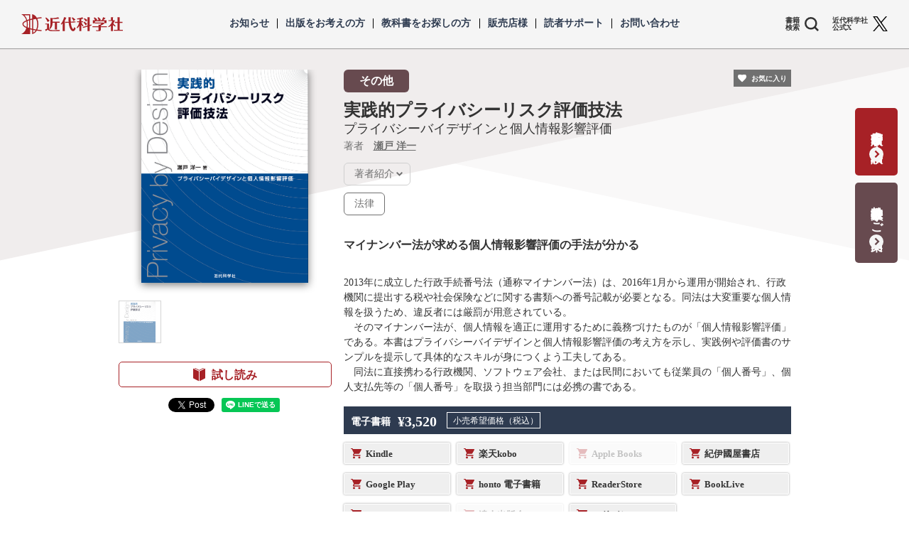

--- FILE ---
content_type: text/html; charset=UTF-8
request_url: https://www.kindaikagaku.co.jp/book_list/detail/9784764904583/
body_size: 33012
content:
<!doctype html>
<html>
<head prefix="og: http://ogp.me/ns# fb: http://ogp.me/ns/fb# website: http://ogp.me/ns/website#">
<meta charset="UTF-8">
<meta name="viewport" content="width=device-width,user-scalable=no,shrink-to-fit=yes">
<script type="text/javascript" src="../../../js/viewport.min.js?19"></script>
<title>実践的プライバシーリスク評価技法 | 近代科学社</title>
<meta name="description" content="近代科学社で発行している書籍「実践的プライバシーリスク評価技法」の詳細ページです"/>
<meta name="keywords" content=""/>
<link rel="canonical" href="" />
<link rel="apple-touch-icon" href="../../../imgs/common/apple-touch-icon.png" />
<link rel="apple-touch-icon-precomposed" href="../../../imgs/common/apple-touch-icon.png" />
<link rel="icon" type="image/png" href="../../../imgs/common/favicon.png" />
<link rel="icon" type="image/svg+xml" href="../../../imgs/common/favicon.svg" />
<meta property="og:site_name" content="近代科学社" />
<meta property="og:type" content="article" />
<meta property="og:title" content="実践的プライバシーリスク評価技法 | 近代科学社" />
<meta property="og:description" content="近代科学社で発行している書籍「実践的プライバシーリスク評価技法」の詳細ページです" />
<meta property="og:url" content="" />
<meta property="og:image" content="https://www.kindaikagaku.co.jp/image.php?piid=103" />
<meta property="og:image:secure_url" content="" />
<meta name="twitter:card" content="summary" />
<meta name="twitter:domain" content="" />
<meta name="twitter:title" content="実践的プライバシーリスク評価技法 | 近代科学社" />
<meta name="twitter:description" content="近代科学社で発行している書籍「実践的プライバシーリスク評価技法」の詳細ページです" />
<meta name="twitter:image" content="https://www.kindaikagaku.co.jp/image.php?piid=103" />
<meta name="google-site-verification" content="DN46x5hMR4PzqVJk7RwKr_hELnS85fqUNruiw6Oxa4k" />

<!-- Global site tag (gtag.js) - Google Analytics -->
<script async src="https://www.googletagmanager.com/gtag/js?id=UA-177565833-1"></script>
<script>
  window.dataLayer = window.dataLayer || [];
  function gtag(){dataLayer.push(arguments);}
  gtag('js', new Date());

  gtag('config', 'UA-177565833-1');
  gtag('config', 'AW-11563548766');
</script>

<!-- Google tag (gtag.js) GA4 -->
<script async src="https://www.googletagmanager.com/gtag/js?id=G-ZKQBZ3KPWZ"></script>
<script>
  window.dataLayer = window.dataLayer || [];
  function gtag(){dataLayer.push(arguments);}
  gtag('js', new Date());

  gtag('config', 'G-ZKQBZ3KPWZ');
</script>

<link href="../../../css/init.css?19" rel="stylesheet" type="text/css" />
<link href="../../../css/style.css?19" rel="stylesheet" type="text/css" />
<link href="../../../css/style_ow.css?19" rel="stylesheet" type="text/css" />
<link href="../../../css/al.css?19" rel="stylesheet" type="text/css" />
<script type="text/javascript" src="//cdnjs.cloudflare.com/ajax/libs/gsap/1.19.0/TweenMax.min.js"></script> 
<script type="text/javascript" src="//cdnjs.cloudflare.com/ajax/libs/gsap/1.19.0/plugins/ScrollToPlugin.min.js"></script> 
<script type="text/javascript" src="//ajax.googleapis.com/ajax/libs/jquery/1.11.1/jquery.min.js"></script> 
<!--
<script type="text/javascript" src="../../../js/jquery.tile.min.js"></script> 
<script type="text/javascript" src="../../../js/jquery.waypoints.min.js"></script> 
<script type="text/javascript" src="../../../js/lazysizes.min.js"></script> 
--> 
<script type="text/javascript" src="../../../js/swiper.min.js"></script> 
<script type="text/javascript" src="../../../js/script.js?19"></script>

<script type="text/javascript" src="../../../js/mathjax.js"></script>
</head>
<body id="second">
<header>
	<h1><a href="../../../">近代科学社</a></h1>
	<div id="top">
		<div>
			<form name="sform" action="../../../book_list/search.php" method="get">
				<h5>書籍検索</h5>
				<span> <input type="text" name="keyword" placeholder="タイトル・キーワードなど">
				<button onclick="document.sform.submit()">検索</button>
				</span>
			</form>
			<div class="genre">
				<h5>ジャンル選択</h5>
				<ul>
					<li>
						<a href="#">数　学</a>
					</li>
					<li>
						<a href="#">情　報</a>
					</li>
					<li>
						<a href="#">工　学</a>
					</li>
					<li>
						<a href="#">その他</a>
					</li>
					
				</ul>
			</div>
			<div class="index-link">
				<ul>
					<li>
						<a href="../../../book_list/?tags=近代科学社Digital">近代科学社Digital書籍</a>
					</li>
					<li>
						<a href="../../../book_list">全書籍</a>
					</li>
				</ul>
			</div>
		</div>
		<div class="tag">
			<div>
				<div>
					<div>
						<div>
							<h4>数学 のタグ一覧</h4>
							<ul>
								<li>
									<a href="../../../book_list/search.php?genre=1&tags=%E8%BF%91%E4%BB%A3%E7%A7%91%E5%AD%A6%E7%A4%BEDigital">近代科学社Digital</a>
								</li>
								<li>
									<a href="../../../book_list/search.php?genre=1&tags=%E6%95%99%E7%A7%91%E6%9B%B8">教科書</a>
								</li>
								<li>
									<a href="../../../book_list/search.php?genre=1&tags=%E7%B7%9A%E5%BD%A2%E4%BB%A3%E6%95%B0">線形代数</a>
								</li>
								<li>
									<a href="../../../book_list/search.php?genre=1&tags=%E5%BE%AE%E5%88%86%E7%A9%8D%E5%88%86">微分積分</a>
								</li>
								<li>
									<a href="../../../book_list/search.php?genre=1&tags=%E7%B5%B1%E8%A8%88%E3%83%BB%E7%A2%BA%E7%8E%87">統計・確率</a>
								</li>
								<li>
									<a href="../../../book_list/search.php?genre=1&tags=%E9%9B%A2%E6%95%A3%E6%95%B0%E5%AD%A6">離散数学</a>
								</li>
								<li>
									<a href="../../../book_list/search.php?genre=1&tags=%E4%BB%A3%E6%95%B0%E5%AD%A6">代数学</a>
								</li>
								<li>
									<a href="../../../book_list/search.php?genre=1&tags=%E9%9B%86%E5%90%88%E3%81%A8%E4%BD%8D%E7%9B%B8">集合と位相</a>
								</li>
								<li>
									<a href="../../../book_list/search.php?genre=1&tags=%E5%B9%BE%E4%BD%95%E5%AD%A6">幾何学</a>
								</li>
								<li>
									<a href="../../../book_list/search.php?genre=1&tags=%E8%A7%A3%E6%9E%90%E5%AD%A6">解析学</a>
								</li>
								<li>
									<a href="../../../book_list/search.php?genre=1&tags=%E5%BF%9C%E7%94%A8%E6%95%B0%E5%AD%A6">応用数学</a>
								</li>
								<li>
									<a href="../../../book_list/search.php?genre=1&tags=%E7%BE%A4%E8%AB%96%E3%83%BB%E7%92%B0%E8%AB%96">群論・環論</a>
								</li>
								<li>
									<a href="../../../book_list/search.php?genre=1&tags=%E3%82%AA%E3%83%9A%E3%83%AC%E3%83%BC%E3%82%B7%E3%83%A7%E3%83%B3%E3%82%BA%E3%83%BB%E3%83%AA%E3%82%B5%E3%83%BC%E3%83%81">オペレーションズ・リサーチ</a>
								</li>
								<li>
									<a href="../../../book_list/search.php?genre=1&tags=%E8%BE%9E%E5%85%B8%E3%83%BB%E5%85%AC%E5%BC%8F%E9%9B%86">辞典・公式集</a>
								</li>
								<li>
									<a href="../../../book_list/search.php?genre=1&tags=%E6%95%99%E9%A4%8A">教養</a>
								</li>
								<li>
									<a href="../../../book_list/search.php?genre=1&tags=%E8%AC%9B%E7%BE%A9%E8%B3%87%E6%96%99%E3%81%82%E3%82%8A">講義資料あり</a>
								</li>
								<li>
									<a href="../../../book_list/search.php?genre=1&tags=%E4%B8%AD%E5%AD%A6%E3%83%BB%E9%AB%98%E6%A0%A1%E6%95%B0%E5%AD%A6">中学・高校数学</a>
								</li>
							</ul>
						</div>
						<nav><a href="../../../book_list/search.php?genre=1"><span>数学の全書籍を見る</span></a></nav>
					</div>
				</div>
				<div>
					<div>
						<div>
							<h4>情報 のタグ一覧</h4>
							<ul>
								<li>
									<a href="../../../book_list/search.php?genre=2&tags=%E8%BF%91%E4%BB%A3%E7%A7%91%E5%AD%A6%E7%A4%BEDigital">近代科学社Digital</a>
								</li>
								<li>
									<a href="../../../book_list/search.php?genre=2&tags=%E6%95%99%E7%A7%91%E6%9B%B8">教科書</a>
								</li>
								<li>
									<a href="../../../book_list/search.php?genre=2&tags=%E4%BA%BA%E5%B7%A5%E7%9F%A5%E8%83%BD">人工知能</a>
								</li>
								<li>
									<a href="../../../book_list/search.php?genre=2&tags=%E3%83%AA%E3%83%86%E3%83%A9%E3%82%B7%E3%83%BC">リテラシー</a>
								</li>
								<li>
									<a href="../../../book_list/search.php?genre=2&tags=%E6%A9%9F%E6%A2%B0%E5%AD%A6%E7%BF%92%E3%83%BB%E6%B7%B1%E5%B1%A4%E5%AD%A6%E7%BF%92">機械学習・深層学習</a>
								</li>
								<li>
									<a href="../../../book_list/search.php?genre=2&tags=%E3%83%87%E3%83%BC%E3%82%BF%E3%82%B5%E3%82%A4%E3%82%A8%E3%83%B3%E3%82%B9">データサイエンス</a>
								</li>
								<li>
									<a href="../../../book_list/search.php?genre=2&tags=Python">Python</a>
								</li>
								<li>
									<a href="../../../book_list/search.php?genre=2&tags=C%E8%A8%80%E8%AA%9E">C言語</a>
								</li>
								<li>
									<a href="../../../book_list/search.php?genre=2&tags=%E3%83%97%E3%83%AD%E3%82%B0%E3%83%A9%E3%83%9F%E3%83%B3%E3%82%B0">プログラミング</a>
								</li>
								<li>
									<a href="../../../book_list/search.php?genre=2&tags=%E6%83%85%E5%A0%B1%E7%A7%91%E5%AD%A6">情報科学</a>
								</li>
								<li>
									<a href="../../../book_list/search.php?genre=2&tags=%E6%83%85%E5%A0%B1%E5%87%A6%E7%90%86">情報処理</a>
								</li>
								<li>
									<a href="../../../book_list/search.php?genre=2&tags=%E6%83%85%E5%A0%B1%E9%80%9A%E4%BF%A1">情報通信</a>
								</li>
								<li>
									<a href="../../../book_list/search.php?genre=2&tags=%E6%83%85%E5%A0%B1%E7%90%86%E8%AB%96">情報理論</a>
								</li>
								<li>
									<a href="../../../book_list/search.php?genre=2&tags=%E3%82%A2%E3%83%AB%E3%82%B4%E3%83%AA%E3%82%BA%E3%83%A0">アルゴリズム</a>
								</li>
								<li>
									<a href="../../../book_list/search.php?genre=2&tags=%E3%83%8D%E3%83%83%E3%83%88%E3%83%AF%E3%83%BC%E3%82%AF%E7%A7%91%E5%AD%A6">ネットワーク科学</a>
								</li>
								<li>
									<a href="../../../book_list/search.php?genre=2&tags=%E8%87%AA%E7%84%B6%E8%A8%80%E8%AA%9E%E5%87%A6%E7%90%86">自然言語処理</a>
								</li>
								<li>
									<a href="../../../book_list/search.php?genre=2&tags=%E3%82%BD%E3%83%95%E3%83%88%E3%82%A6%E3%82%A7%E3%82%A2%E5%B7%A5%E5%AD%A6">ソフトウェア工学</a>
								</li>
								<li>
									<a href="../../../book_list/search.php?genre=2&tags=%E3%82%AA%E3%83%96%E3%82%B8%E3%82%A7%E3%82%AF%E3%83%88%E6%8C%87%E5%90%91">オブジェクト指向</a>
								</li>
								<li>
									<a href="../../../book_list/search.php?genre=2&tags=%E6%9A%97%E5%8F%B7%E3%83%BB%E3%82%BB%E3%82%AD%E3%83%A5%E3%83%AA%E3%83%86%E3%82%A3">暗号・セキュリティ</a>
								</li>
								<li>
									<a href="../../../book_list/search.php?genre=2&tags=%E8%A6%81%E6%B1%82%E4%BB%95%E6%A7%98">要求仕様</a>
								</li>
							</ul>
						</div>
						<nav><a href="../../../book_list/search.php?genre=2"><span>情報の全書籍を見る</span></a></nav>
					</div>
				</div>
				<div>
					<div>
						<div>
							<h4>工学 のタグ一覧</h4>
							<ul>
								<li>
									<a href="../../../book_list/search.php?genre=3&tags=%E8%BF%91%E4%BB%A3%E7%A7%91%E5%AD%A6%E7%A4%BEDigital">近代科学社Digital</a>
								</li>
								<li>
									<a href="../../../book_list/search.php?genre=3&tags=%E6%95%99%E7%A7%91%E6%9B%B8">教科書</a>
								</li>
								<li>
									<a href="../../../book_list/search.php?genre=3&tags=%E3%83%97%E3%83%AD%E3%82%B0%E3%83%A9%E3%83%9F%E3%83%B3%E3%82%B0">プログラミング</a>
								</li>
								<li>
									<a href="../../../book_list/search.php?genre=3&tags=%E3%83%9E%E3%83%86%E3%83%AA%E3%82%A2%E3%83%AB%E3%82%BA%E3%82%A4%E3%83%B3%E3%83%95%E3%82%A9%E3%83%9E%E3%83%86%E3%82%A3%E3%82%AF%E3%82%B9">マテリアルズインフォマティクス</a>
								</li>
								<li>
									<a href="../../../book_list/search.php?genre=3&tags=%E8%A8%88%E7%AE%97%E7%A7%91%E5%AD%A6">計算科学</a>
								</li>
								<li>
									<a href="../../../book_list/search.php?genre=3&tags=%E6%A9%9F%E6%A2%B0%E5%B7%A5%E5%AD%A6">機械工学</a>
								</li>
								<li>
									<a href="../../../book_list/search.php?genre=3&tags=%E4%BA%BA%E9%96%93%E4%B8%AD%E5%BF%83%E8%A8%AD%E8%A8%88">人間中心設計</a>
								</li>
								<li>
									<a href="../../../book_list/search.php?genre=3&tags=%E3%83%AD%E3%83%9C%E3%83%83%E3%83%88">ロボット</a>
								</li>
								<li>
									<a href="../../../book_list/search.php?genre=3&tags=%E5%B7%A5%E5%AD%A6%E3%83%87%E3%82%B6%E3%82%A4%E3%83%B3">工学デザイン</a>
								</li>
								<li>
									<a href="../../../book_list/search.php?genre=3&tags=%E7%89%A9%E7%90%86%E5%AD%A6">物理学</a>
								</li>
								<li>
									<a href="../../../book_list/search.php?genre=3&tags=%E9%9B%BB%E5%AD%90%E5%B7%A5%E5%AD%A6">電子工学</a>
								</li>
								<li>
									<a href="../../../book_list/search.php?genre=3&tags=%E5%8C%96%E5%AD%A6">化学</a>
								</li>
								<li>
									<a href="../../../book_list/search.php?genre=3&tags=%E3%82%B7%E3%83%9F%E3%83%A5%E3%83%AC%E3%83%BC%E3%82%B7%E3%83%A7%E3%83%B3">シミュレーション</a>
								</li>
								<li>
									<a href="../../../book_list/search.php?genre=3&tags=%E6%B5%81%E9%80%9A%E3%83%BB%E7%89%A9%E6%B5%81">流通・物流</a>
								</li>
								<li>
									<a href="../../../book_list/search.php?genre=3&tags=%E9%83%BD%E5%B8%82%E8%A8%88%E7%94%BB%E3%83%BB%E5%BB%BA%E7%AF%89%E3%83%BB%E5%9C%9F%E6%9C%A8">都市計画・建築・土木</a>
								</li>
								<li>
									<a href="../../../book_list/search.php?genre=3&tags=%E6%95%99%E9%A4%8A">教養</a>
								</li>
								<li>
									<a href="../../../book_list/search.php?genre=3&tags=%E8%AC%9B%E7%BE%A9%E8%B3%87%E6%96%99%E3%81%82%E3%82%8A">講義資料あり</a>
								</li>
							</ul>
						</div>
						<nav><a href="../../../book_list/search.php?genre=3"><span>工学の全書籍を見る</span></a></nav>
					</div>
				</div>
				<div>
					<div>
						<div>
							<h4>その他 のタグ一覧</h4>
							<ul>
								<li>
									<a href="../../../book_list/search.php?genre=4&tags=%E8%BF%91%E4%BB%A3%E7%A7%91%E5%AD%A6%E7%A4%BEDigital">近代科学社Digital</a>
								</li>
								<li>
									<a href="../../../book_list/search.php?genre=4&tags=%E6%95%99%E7%A7%91%E6%9B%B8">教科書</a>
								</li>
								<li>
									<a href="../../../book_list/search.php?genre=4&tags=%E9%A3%9F%E5%93%81">食品</a>
								</li>
								<li>
									<a href="../../../book_list/search.php?genre=4&tags=%E7%94%9F%E7%89%A9">生物</a>
								</li>
								<li>
									<a href="../../../book_list/search.php?genre=4&tags=%E6%95%99%E9%A4%8A">教養</a>
								</li>
								<li>
									<a href="../../../book_list/search.php?genre=4&tags=%E3%83%93%E3%82%B8%E3%83%8D%E3%82%B9">ビジネス</a>
								</li>
								<li>
									<a href="../../../book_list/search.php?genre=4&tags=%E6%B3%95%E5%BE%8B">法律</a>
								</li>
								<li>
									<a href="../../../book_list/search.php?genre=4&tags=%E9%87%91%E8%9E%8D">金融</a>
								</li>
								<li>
									<a href="../../../book_list/search.php?genre=4&tags=%E9%9F%B3%E6%A5%BD">音楽</a>
								</li>
								<li>
									<a href="../../../book_list/search.php?genre=4&tags=%E8%A8%80%E8%AA%9E">言語</a>
								</li>
								<li>
									<a href="../../../book_list/search.php?genre=4&tags=%E7%9F%A5%E8%B2%A1">知財</a>
								</li>
								<li>
									<a href="../../../book_list/search.php?genre=4&tags=%E6%AD%B4%E5%8F%B2%E3%83%BB%E7%A7%91%E5%AD%A6%E5%8F%B2">歴史・科学史</a>
								</li>
								<li>
									<a href="../../../book_list/search.php?genre=4&tags=%E6%95%99%E8%82%B2%E6%A9%9F%E9%96%A2%E5%90%91%E3%81%91">教育機関向け</a>
								</li>
								<li>
									<a href="../../../book_list/search.php?genre=4&tags=%E5%85%AC%E7%AB%8B%E3%81%AF%E3%81%93%E3%81%A0%E3%81%A6%E6%9C%AA%E6%9D%A5%E5%A4%A7%E5%AD%A6%E5%87%BA%E7%89%88%E4%BC%9A">公立はこだて未来大学出版会</a>
								</li>
								<li>
									<a href="../../../book_list/search.php?genre=4&tags=%E4%B8%AD%E5%AD%A6%E3%83%BB%E9%AB%98%E6%A0%A1%E3%83%BB%E5%A4%A7%E5%AD%A6%E7%94%9F%E5%90%91%E3%81%91">中学・高校・大学生向け</a>
								</li>
								<li>
									<a href="../../../book_list/search.php?genre=4&tags=%E8%AC%9B%E7%BE%A9%E8%B3%87%E6%96%99%E3%81%82%E3%82%8A">講義資料あり</a>
								</li>
							</ul>
						</div>
						<nav><a href="../../../book_list/search.php?genre=4"><span>その他の全書籍を見る</span></a></nav>
					</div>
				</div>
			</div>
		</div>
	</div>
	<button class="search"><span>書籍<br>検索</span></button>
	<button class="burger"><span></span><span></span><span></span></button>
</header>
<aside>
	<nav>
		<ul>
			<li>
				<a href="../../../feature/">お知らせ</a>
			</li>
			<li>
				<a href="../../../kdd/">出版をお考えの方</a>
			</li>
			<li>
				<a href="../../../textbook/">教科書をお探しの方</a>
			</li>
			<li>
				<a href="../../../business/">販売店様</a>
			</li>
			<li>
				<a href="../../../support/">読者サポート</a>
			</li>
			<li>
				<a href="../../../contact/">お問い合わせ</a>
			</li>
		</ul>
	</nav>
	<nav>
		<ul>
			<li>
				<a href="../../../information/">近代科学社からのご案内</a>
			</li>
			<li>
				<a href="../../../company/company_profile/">会社概要・アクセス情報</a>
			</li>
		</ul>
	</nav>
	<p><a href=" https://x.com/kindaikagakusha" target="_blank">近代科学社 <br class="pc">公式X</a></p>
</aside>


<main id="book_list" class="detail">
	<section class="detail">
		<div class="layout-left">
			<div  class="swiper-container">
				<ul class="swiper-wrapper">
														<li class="swiper-slide modalOpen" data-modal="1">
						<img src="../../../image.php?piid=103" srcset="../../../image.php?piid=103 1x, ../../../image.php?piid=103 2x" alt=""/>
					</li>
													</ul>
			</div>
			<div class="swiper-pagination">
			</div>

						<button onclick="window.open('https://kindaikagaku.tameshiyo.me/9784764904583','_blank')"><span>試し読み</span></button>
			
			
			<ul class="sns">
				<li>
					<a href="https://twitter.com/share?ref_src=twsrc%5Etfw" class="twitter-share-button" data-show-count="false">Tweet</a><script async src="https://platform.twitter.com/widgets.js" charset="utf-8"></script>
				</li>
				<li>
					<div class="line-it-button" data-lang="ja" data-type="share-a" data-env="REAL" data-url="https://developers.line.biz/ja/docs/line-social-plugins/install-guide/using-line-share-buttons/" data-color="default" data-size="small" data-count="false" data-ver="3" style="display: none;">
					</div>
					<script src="https://www.line-website.com/social-plugins/js/thirdparty/loader.min.js" async="async" defer="defer"></script>
				</li>
			</ul>
			<!-- モーダル -->
			<div class="modal" id="modal">
				<div class="modal__overlay modalClose"></div>
				<div class="modal__content">
					<div class="modal_inner">
					<div class="modal__close-btn modalClose" aria-label="閉じる"><span class="lineClose"></span></div>
						<div class="swiper modalInSlider">
							<ul class="swiper-wrapper">
																<li class="swiper-slide no-pointer">
									<img src="../../../image.php?piid=103" srcset="../../../image.php?piid=103 1x, ../../../image.php?piid=103 2x" alt=""/>
								</li>
															</ul>
						</div>
					</div>
									</div>
			</div>
		</div>
		<div class="layout-right">
			<p class="genre">その他</p>
						<h1 class="title"><span class="title-main">実践的プライバシーリスク評価技法</span><span class="title-sub">プライバシーバイデザインと個人情報影響評価</span></h1>
			<p class="author">
								著者　<a href="../../../book_list/search.php?author=696" class="author">瀬戸 洋一</a>
				<br />
							</p>
						<p class="author-info"><a href="#authorinfo-section"><span>著者紹介</span></a></p>
						<ul class="tag">
								<li>
					<a href="../../../book_list/?tags=%E6%B3%95%E5%BE%8B">法律</a>
				</li>
							</ul>
						<p class="book-lead">
				<strong>マイナンバー法が求める個人情報影響評価の手法が分かる</strong>
			</p>
						<section class="book-desc">
				<h4></h4>
				<p>2013年に成立した行政手続番号法（通称マイナンバー法）は、2016年1月から運用が開始され、行政機関に提出する税や社会保険などに関する書類への番号記載が必要となる。同法は大変重要な個人情報を扱うため、違反者には厳罰が用意されている。<br />　そのマイナンバー法が、個人情報を適正に運用するために義務づけたものが「個人情報影響評価」である。本書はプライバシーバイデザインと個人情報影響評価の考え方を示し、実践例や評価書のサンプルを提示して具体的なスキルが身につくよう工夫してある。<br />　同法に直接携わる行政機関、ソフトウェア会社、または民間においても従業員の「個人番号」、個人支払先等の「個人番号」を取扱う担当部門には必携の書である。</p>
			</section>

						<section class="book-cart">
				<h3><span>電子書籍</span><span>&yen;3,520</span> <span>小売希望価格（税込）</span></h3>
				<ul>
										<li>
						<a href="https://www.amazon.co.jp/gp/product/B06XMXZL1X/ref=as_li_tf_tl?ie=UTF8&amp;camp=247&amp;creative=1211&amp;creativeASIN=B06XMXZL1X&amp;linkCode=as2&amp;tag=kindaikagaku-pod-22" target="_blank">Kindle</a>
					</li>
															<li>
						<a href="https://books.rakuten.co.jp/search?sitem=%E5%AE%9F%E8%B7%B5%E7%9A%84%E3%83%97%E3%83%A9%E3%82%A4%E3%83%90%E3%82%B7%E3%83%BC%E3%83%AA%E3%82%B9%E3%82%AF%E8%A9%95%E4%BE%A1%E6%8A%80%E6%B3%95&amp;g=101&amp;l-id=ebook-pc-search-box" target="_blank">楽天kobo</a>
					</li>
															<li class="disabled">
						<a href="#">Apple Books</a>
					</li>
															<li>
						<a href="https://www.kinokuniya.co.jp/disp/CSfDispListPage_001.jsp?qsd=true&amp;ptk=03&amp;isbn=9784764904583&amp;q=&amp;title=&amp;author-key=&amp;publisher-key=&amp;pubdateStart=&amp;pubdateEnd=&amp;genre=&amp;ndc-dec-key=&amp;sales-kbn=&amp;rpp=20&amp;SEARCH.x=67&amp;SEARCH.y=27" target="_blank">紀伊國屋書店</a>
					</li>
															<li>
						<a href="https://play.google.com/store/search?q=9784764904583&amp;c=books" target="_blank">Google Play</a>
					</li>
															<li>
						<a href="https://honto.jp/ebook/search_022_109784764904583.html?detailFlg=1&amp;dvc=all&amp;seldt=2025%2Fall%2Fall%2Fbefore&amp;srchf=1&amp;store=2" target="_blank">honto 電子書籍</a>
					</li>
															<li>
						<a href="https://ebookstore.sony.jp/search/?q=%E5%AE%9F%E8%B7%B5%E7%9A%84%E3%83%97%E3%83%A9%E3%82%A4%E3%83%90%E3%82%B7%E3%83%BC%E3%83%AA%E3%82%B9%E3%82%AF%E8%A9%95%E4%BE%A1%E6%8A%80%E6%B3%95&amp;cs=search" target="_blank">ReaderStore</a>
					</li>
															<li>
						<a href="https://booklive.jp/search/keyword?keyword=%E5%AE%9F%E8%B7%B5%E7%9A%84%E3%83%97%E3%83%A9%E3%82%A4%E3%83%90%E3%82%B7%E3%83%BC%E3%83%AA%E3%82%B9%E3%82%AF%E8%A9%95%E4%BE%A1%E6%8A%80%E6%B3%95&amp;use_search_box=1" target="_blank">BookLive</a>
					</li>
															<li>
						<a href="https://bookwalker.jp/search/?qcat=&amp;word=9784764904583" target="_blank">BOOK WALKER</a>
					</li>
															<li class="disabled">
						<a href="#">達人出版会</a>
					</li>
															<li>
						<a href="https://www.yodobashi.com/category/151007/?word=%E5%AE%9F%E8%B7%B5%E7%9A%84%E3%83%97%E3%83%A9%E3%82%A4%E3%83%90%E3%82%B7%E3%83%BC%E3%83%AA%E3%82%B9%E3%82%AF%E8%A9%95%E4%BE%A1%E6%8A%80%E6%B3%95" target="_blank">ヨドバシ</a>
					</li>
									</ul>
			</section>
			
			
						<section class="book-cart">
				<h3><span>紙の書籍</span><span>&yen;3,520</span><span>定価（税込）</span></h3>
				<ul>
										<li>
						<a href="https://www.amazon.co.jp/gp/product/4764904586/ref=as_li_tf_tl?ie=UTF8&amp;camp=247&amp;creative=1211&amp;creativeASIN=4764904586&amp;linkCode=as2&amp;tag=kindaikagaku-pod-22" target="_blank">アマゾン</a>
					</li>
															<li>
						<a href="https://ck.jp.ap.valuecommerce.com/servlet/referral?sid=3122262&amp;pid=882581295&amp;vc_url=https%3A%2F%2Fwww.kinokuniya.co.jp%2Ff%2Fdsg-01-9784764904583" target="_blank">紀伊國屋書店</a>
					</li>
															<li>
						<a href="https://books.rakuten.co.jp/search?sitem=9784764904583&amp;g=001&amp;l-id=pc-search-box&amp;x=34&amp;y=13" target="_blank">楽天books</a>
					</li>
															<li>
						<a href="https://www.e-hon.ne.jp/bec/SA/Forward?target=1&amp;spKeyword=9784764904583&amp;speedsearch.x=7&amp;speedsearch.y=17&amp;button=btnSpeed&amp;mode=kodawari_header&amp;ctlB9Flg=0" target="_blank">e-hon</a>
					</li>
															<li>
						<a href="https://www.honyaclub.com/shop/goods/search.aspx?keyw=&amp;title=&amp;aut_n=&amp;pub_n=&amp;cat_t=00&amp;ser_n=&amp;bo_ver=&amp;isbn=9784764904583&amp;pri_mi=&amp;pri_ma=&amp;yy_mi=&amp;mm_mi=&amp;yy_ma=&amp;mm_ma=&amp;sb.x=36&amp;sb.y=7&amp;cat_p=00&amp;search_detail.x=x" target="_blank">honyaclub</a>
					</li>
															<li>
						<a href="https://7net.omni7.jp/search/?keyword=9784764904583&amp;searchKeywordFlg=1&amp;intpr=7ns_frmng_basic_headnav_schbox&amp;siteCateCode=002000&amp;userKeywordFlg=1" target="_blank">7net オムニセブン</a>
					</li>
															<li>
						<a href="https://www.yodobashi.com/category/151007/?word=9784764904583" target="_blank">ヨドバシ</a>
					</li>
									</ul>
			</section>
			
			<button class="favorite">お気に入り</button>
		</div>
	</section>
	<section class="spec">
		<h2>基本情報</h2>
		<table>
			<tr>
							<th>発売日</th>
							<td>2014年4月24日</td>
			</tr>
									<tr>
				<th>本体価格</th>
				<td>3,200円</td>
			</tr>
									<tr>
				<th>ページ数</th>
				<td>200 ページ　※印刷物</td>
			</tr>
						<tr>
				<th>サイズ</th>
				<td>B5 変形</td>
			</tr>
			<tr>
							<th>ISBN</th>
							<td>9784764904583</td>
			</tr>
						<tr>
				<th>ジャンル</th>
				<td>その他</td>
			</tr>
						<tr>
				<th>タグ</th>
				<td>法律</td>
			</tr>
						<tr>
				<th>電子書籍形式</th>
								<td>固定型</td>
							</tr>
		</table>
	</section>
		<section class="contents">
		<h2>主要目次</h2>
		<div>
			<div class="inner">
				はじめに<br /><br />第1章 情報化社会とプライバシー問題<br />1.1 情報化の進展<br />1.2 個人情報とプライバシー<br />1.3 個人情報漏洩の問題<br />演習問題<br /><br />第2章 プライバシーバイデザイン<br />2.1 プライバシーバイデザイン提言の背景<br />2.2 プライバシー対策のフレームワーク<br />2.3 基本原則<br />2.4 実施プロセス<br />2.5 PbDの応用事例<br />演習問題<br /><br />第3章 プライバシーリスクとプライバシー影響評価<br />3.1 プライバシーと個人情報<br />3.2 プライバシー影響評価の歴史<br />3.3 フレームワーク<br />3.4 各国におけるプライバシー影響評価<br />3.5 プライバシー影響評価ハンドブックの構成項目<br />3.6 国際標準ISO22307における要求事項<br />演習問題<br />付録 特定個人情報保護評価の概要<br /><br />第4章 個人情報影響評価におけるリスクアセスメント手法<br />4.1 個人情報影響評価<br />4.2 情報ライフサイクルとリスクアセスメント<br />4.3 プライバシー要求事項とのギャップ分析<br />4.4 個人情報影響評価におけるリスクアセスメントの提案<br />演習問題<br /><br />第5章 個人情報影響評価の実施体制<br />5.1 評価実施者の専門性<br />5.2 各国の体制と法的根拠<br />5.3 日本における個人情報影響評価実施体制<br />演習問題<br /><br />第6章 個人情報影響評価実施手順の考え方<br />6.1 実施手順の概要<br />6.2 個人情報影響評価の手順の詳細<br />6.3 PIA計画<br />6.4 PIA評価<br />6.5 PIA報告<br />演習問題<br />付録<br /><br />第7章 個人情報影響評価の事例<br />7.1 日本における実施状況<br />7.2 健康診断総合システムへのPIAの概要<br />7.3 報告書の事例<br />演習問題<br /><br />第8章 個人情報影響評価の有効性評価<br />8.1 有効性評価の課題と対策<br />8.2 有効性評価の測定方法<br />8.3 有効性の評価<br />8.4 結果と考察<br />演習問題<br /><br />参考文献<br />演習問題解答例<br /><br />付録<br />A 個人情報影響評価マニュアル<br />B PIA実施計画書サンプル<br /><br />索引
			</div>
		</div>
		<p class="more"><a href="#">目次をさらに表示する</a></p>
	</section>
	
		<section class="authorinfo" id="authorinfo-section">
		<h2>著者紹介</h2>
		<div>
			<div class="inner">
				<strong>瀬戸洋一（せと よういち）<br /></strong> ［略 歴］<br /> 1979 年3 月　 慶応義塾大学大学院工学研究科 博士前期課程修了<br />1979 年4 月 　（株）日立製作所入社　システム開発研究所配属<br />2006 年4 月　 公立大学法人 首都大学東京 産業技術大学院大学 教授 工学博士 (慶応義塾大学) 、技術士、個人情報保護士、システム監査（情報処理技術者）<br /> ［受賞歴］<br /> ・バイオメトリクスによる走行中のドライバー認証技術の開発の講演に関し、情報処理学会第5回ITS（高度道路交通システム）研究会　優秀論文賞受賞　2001 年2月 <br />・Security protocol for Vehicle-Road Communication Systemの講演に対し、CCCT 2003よりBest Paper Award受賞　2003年9月 <br />・情報処理学会　国際標準貢献賞を受賞　2008年<br /> ・電子情報通信学会　功労顕彰を受賞　2009年<br /> ・経済産業省　産業技術環境局長賞を受賞　2010年<br /> ・情報処理学会　国際標準化功労賞受賞　2012年<br />［主 著］<br /> &bull; 『サイバーセキュリティ時代の生体認証技術』（共立出版、2002年)<br /> &bull; 『バイオメトリックセキュリティ入門』（ソフトリサーチ、2004年)<br /> &bull; 『情報セキュリティ概論』（日本工業出版 、2007年)<br /> &bull; 『プライバシー影響評価』（中央経済社、2007年）<br /> &bull; 『情報セキュリティの実装保証とマネジメント』（日本工業出版、2009年)<br /> &bull; 『情報セキュリティの基礎』（共立出版、2011年）<br /> &bull; 『バイオメトリック教科書』（コロナ社、2012年）<br /> &bull; 『ITリスク学』（共立出版、2013年）ほか<br /> ［学会］ IEEE会員、電子情報通信学会員、情報処理学会員、電気学会員、日本セキュリティマネジメント学会
			</div>
		</div>
		<p class="more"><a href="#">著者紹介をさらに表示する</a></p>
	</section>
	
	
	
	</main>

<footer>
	<button>Back to Top</button>
	<nav>
		<ul>
			<li><a href="../../../information/">近代科学社からのご案内</a></li>
			<li><a href="../../../company/company_profile/">会社概要</a></li>
			<li><a href="../../../company/recruit/">採用情報</a></li>
			<li><a href="../../../company/site_policy/">当サイトの利用について</a></li>
			<li><a href="../../../company/privacy_policy/">プライバシーポリシー</a></li>
			<li><a href="../../../company/sitemap/">サイトマップ</a></li>
			<li class="impress"><a href="https://www.impressholdings.com" target="_blank">インプレスグループ</a></li>
		</ul>
	</nav>	
	<p>Copyrights &copy; Kindai kagaku sha Co.,Ltd. <br class="sp">an Impress Group company. All rights reserved.</p>
</footer>
<div class="fixed_banner">
	<a class="banner_kdd" href="../../../feature/detail/index.php?id=40">書籍出版の応募・相談</a>
	<a class="banner_textbook" href="../../../textbook/">教科書献本のご案内</a>
</div>
</body>

</html>


<script type="text/javascript">
<!--
function add_textbook_appli()
{
	var appli1 = localStorage.getItem('textbook_appli1');
	var appli2 = localStorage.getItem('textbook_appli2');
	var appli3 = localStorage.getItem('textbook_appli3');
	var title = "実践的プライバシーリスク評価技法";

	if (title != appli1 && title != appli2 && title != appli3)
	{
		localStorage.setItem('textbook_appli1', title);

		if (appli1)
			localStorage.setItem('textbook_appli2', appli1);
		if (appli2)
			localStorage.setItem('textbook_appli3', appli2);
	}


	location.href = "../../../textbook/#inquiry_form";
}
// -->
</script>

--- FILE ---
content_type: text/css
request_url: https://www.kindaikagaku.co.jp/css/al.css?19
body_size: 805
content:
.al_entries .txt {
	margin-top: 0px;
	padding-top: 0px;
	padding-bottom: 10px;
}
.al_entries .txt a {
	padding: 0;
	display: inline;
	text-decoration: underline;
}
.al_entries .txt2 {
	margin-top: 0px;
	padding-top: 10px;
	padding-bottom: 10px;
}
.al_entries .txt2 a {
	padding: 0;
	display: inline;
	text-decoration: underline;
}
.al_entries .phot {
	padding:10px 0 20px 0;
	margin-top: 0px;
}
.al_entries .imgL {
	text-align:left;
	margin-right: 20px;
}
.al_entries .imgC img {
	margin:0 auto;
}
.al_entries .imgR img {
	float:right;
}
.video-container {
	position: relative;
	padding-bottom: 56.25%;
	padding-top: 30px;
	height: 0;
	overflow: hidden;
}
.video-container iframe {
	position: absolute;
	top: 0;
	left: 0;
	width: 100%;
	height: 100%;
}
.video-wrapper {
	width: 600px;
	max-width: 100%;
}


--- FILE ---
content_type: image/svg+xml
request_url: https://www.kindaikagaku.co.jp/imgs/common/icon_read_red.svg
body_size: 856
content:
<svg xmlns="http://www.w3.org/2000/svg" width="16.791" height="18.261" viewBox="0 0 16.791 18.261">
  <g id="グループ_489" data-name="グループ 489" transform="translate(-746 -864.975)">
    <path id="パス_1955" data-name="パス 1955" d="M746,866.9v12.4a.4.4,0,0,0,.221.358L754,883.541v-13.29l-7.418-3.709A.4.4,0,0,0,746,866.9Z" transform="translate(0 -0.305)" fill="#a72126"/>
    <path id="パス_1956" data-name="パス 1956" d="M764.415,866.542,757,870.252v13.29l7.773-3.888a.4.4,0,0,0,.221-.358V866.9A.4.4,0,0,0,764.415,866.542Z" transform="translate(-2.203 -0.305)" fill="#a72126"/>
    <path id="パス_1957" data-name="パス 1957" d="M761.55,865.2a.4.4,0,0,0-.537-.176l-6.217,3.146-6.217-3.146a.4.4,0,1,0-.362.713l6.4,3.237a.4.4,0,0,0,.362,0l6.4-3.237A.4.4,0,0,0,761.55,865.2Z" transform="translate(-0.4)" fill="#a72126"/>
  </g>
</svg>


--- FILE ---
content_type: image/svg+xml
request_url: https://www.kindaikagaku.co.jp/imgs/common/cover_bg2.svg
body_size: 640
content:
<svg xmlns="http://www.w3.org/2000/svg" width="5000" height="694.287" viewBox="0 0 5000 694.287">
  <g id="グループ_541" data-name="グループ 541" transform="translate(3432 2587)" opacity="0.3">
    <path id="前面オブジェクトで型抜き_3" data-name="前面オブジェクトで型抜き 3" d="M0,0H0V694.287H3262.9L0,0Z" transform="translate(1568 -1892.713) rotate(180)" fill="#eae7e7"/>
    <path id="前面オブジェクトで型抜き_2" data-name="前面オブジェクトで型抜き 2" d="M149.689,719.521h0V25.237H3412.583L149.689,719.521Z" transform="translate(-3581.688 -2612.236)" fill="#ccc1c1"/>
  </g>
</svg>


--- FILE ---
content_type: application/javascript
request_url: https://www.kindaikagaku.co.jp/js/script.js?19
body_size: 27624
content:
$(function () {
	let viewerWidth = window.innerWidth ? window.innerWidth : $(window).width();
	let viewerHeight = window.innerHeight ? window.innerHeight : $(window).height();
	let ScrTop = $(document).scrollTop(),
		pre_ScrTop;
	let agent = navigator.userAgent;
	let timer;
	let hash = location.hash;
	let viewerHeight_first = viewerHeight;
	let viewerWidth_pre = viewerWidth;
	let viewerHeight_pre = viewerHeight;

	const breakpoint = 599;

	let book_list_tag_index = 0;

	let book_slider_swiper_arr = [];

	


	$(window).load(function () {
		
		if (hash) {
			$(window).scrollTop(0);
			goto(hash);
		}

	});

	$(window).on("load scroll", function () {
		let $header = $("body>header");
		viewerWidth = window.innerWidth ? window.innerWidth : $(window).width();
		viewerHeight = window.innerHeight ? window.innerHeight : $(window).height();
		ScrTop = $(document).scrollTop();


		if (is("body#home")) {
			if (ScrTop > 0) {
				$("body>header").addClass("bg");
				$("body>header").addClass("s");
			} else {
				$("body>header").removeClass("bg");
				$("body>header").removeClass("s");
			}
		} else {
			$("body>header").addClass("bg");
			$("body>header").addClass("s");
		}


		if (device() == "pc") {
			if ($("body>header").hasClass("search")) {
				$("body>header").removeClass("search");			
				tagOpen(false);
			}
		}


		if (ScrTop > viewerHeight / 2) {
			$("footer button").addClass("show");
		} else {
			$("footer button").removeClass("show");

		}

		
		
		
		
		let diff;
		if (device() == "pc") {
			diff = 50;
		} else {
			diff = 20;
		}

		if ($(document).height() - ScrTop - viewerHeight < $("footer").outerHeight() - diff) {
			$("footer button").addClass("abs");
		} else {
			$("footer button").removeClass("abs");
		}

		viewerHeight_pre = viewerHeight
		pre_ScrTop = ScrTop;
	});

	$(window).on("load resize", function () {
		viewerWidth = window.innerWidth ? window.innerWidth : $(window).width();
		viewerHeight = window.innerHeight ? window.innerHeight : $(window).height();


		/**/
		if (viewerWidth != viewerWidth_pre) {
			
			/**/
			if (is("main#home")) {
				if (device() == "pc") {
					$("#cover li").css("height", 504);
				} else {
					$("#cover li").css("height", viewerHeight - 98);
				}
			}


			/*ウィンドウリサイズ時 headerの検索閉じる*/
			tagOpen(false);
			
			if ($("body>header").hasClass("search")) {
				$("header div.genre ul li").css("margin-bottom", 0);
				$("body>header").removeClass("search");
			}

			/*ウィンドウリサイズ時 書籍一覧の絞り込み検索の調整*/
			if (is("main#book_list.index")) {
				let h;

				if (!$("main#book_list div.tag").hasClass("open")) {
					if (device() == "pc") {
						$("main#book_list div.tag>div>div>div>div").height(80);
						h = 110;
					} else {
						$("main#book_list div.tag>div>div>div>div").height(110);
						h = 140;
					}
				} else {
					$("main#book_list div.tag>div>div >div>div").css("height", "auto");
					h = $("main#book_list div.tag>div>div:nth-child(" + (book_list_tag_index + 1) + ")").height();
				}
			
				$("main#book_list div.tag").height(h);
			}


			
			
			
			if (timer !== false) {
				clearTimeout(timer);
			}
			timer = setTimeout(function () {			
			}, 200);

		}
		viewerWidth_pre = viewerWidth;
	});



	init();
	function init() {

		$("header > button.search").click(function () {
			$("header").toggleClass("search");
			$("header div.tag").fadeOut(0);
			$("header div.genre li").removeClass("current");

			if (device() == "pc") {
				$("header div.genre ul li").css("margin-bottom", 0);
			} else {
				$("header div.genre ul li").css("margin-bottom", 10);
			}

			if (device() == "sp") {
				if ($("header").hasClass("search")) {
					$("body>aside").removeClass("active");
					$("header > button.burger").removeClass("active");
					noScroll(true);
				}else{
					noScroll(false);
				}
			}else{
				noScroll(false);
			}
			
			
		});


		$("header div.genre a").click(function () {
			var index = $("header div.genre a").index(this);

			tagOpen(index + 1);
			$("header div.genre li").removeClass("current");
			$(this).parent().addClass("current");
			return false;
		});


		$("footer button").click(function () {
			goto("#top");
			return false;
		})

		$("header > button.burger").click(function () {
			$(this).toggleClass("active");
			$("body>aside").height(viewerHeight);
			if ($(this).hasClass("active")) {
				$("body>aside").addClass("active");
				noScroll(true);

				if (device() == "sp") {
					if ($("header").hasClass("search")) {
						$("header").removeClass("search")
						$("header div.tag").fadeOut(0);
						$("header div.genre li").removeClass("current");

						if (device() == "pc") {
							$("header div.genre ul li").css("margin-bottom", 0);
						} else {
							$("header div.genre ul li").css("margin-bottom", 10);
						}
					}
				}

			} else {
				$("body>aside").removeClass("active");
				noScroll(false);
			}
			return false;
		});


		if (is("main#home")) {
			if (is("main#home")) {
				if (device() == "pc") {
					$("#cover li").css("height", 504);
				} else {
					$("#cover li").css("height", viewerHeight - 98);
				}
			}

			setTimeout(function () {		
				let num=0;
				new Swiper('.swiper-container', {
					spaceBetween: 0,
					centeredSlides: true,
					//loop: true,
					effect: "fade",
					speed: 100,
					allowTouchMove: false,
					autoplay: {
						delay: 5000 * 2,
						disableOnInteraction: false,
					},
					pagination: {
						el: '.swiper-pagination',
						clickable: true,
					},
					navigation: {
						nextEl: '.swiper-button-next',
						prevEl: '.swiper-button-prev',
					},

					on: {
						init: function () {
							let $li = $("#cover li:nth-child(" + (this.activeIndex + 1) + ")");
							num=this.activeIndex + 1;
							anime($li);
						},
						realIndexChange: function () {
							//console.log(this.slides[this.realIndex]);

							if(this.activeIndex + 1>num){
								//console.log("次");
							}else{
								//console.log("前");
								//$("#cover li:nth-child(" + this.activeIndex  + ")").find(">div:nth-child(1)").css("opacity", "0");
								//$("#cover li:nth-child(" + this.activeIndex  + ")").find(">div:nth-child(2)").css("opacity", "0");
							}


							num=this.activeIndex + 1;
							let $li = $("#cover li:nth-child(" + (this.activeIndex + 1) + ")");
							anime($li);
						},
					}
				});
				
			}, 500);
			
			function anime($obj) {
				
				if (!$obj.hasClass("img-only")) {
					let $bg = $obj.find(">div:nth-child(1)");
					let $div2 = $obj.find(">div:nth-child(2)");
					let $figure = $obj.find("figure");
					let $div = $obj.find(">div:nth-child(2) >div");
					let $nav = $obj.find(">div:nth-child(2) >nav");
					let diff=95;
					let rate;
					let h_arr=[];
					let h_max;

					$bg.css("opacity", "1");
					$div2.css("opacity", "1");				
					
					$("#cover li>div:nth-child(2)").each(function(){
						let h=$(this).height();
						h_arr.push(h)
					});
					
					h_max=Math.max.apply(null, h_arr);
					console.log(h_max+":"+h_arr);
					//console.log(rate+","+$div2.height()+","+$bg.height());
					
					if(h_max>$bg.height()-diff){
						rate=($bg.height()-diff)/h_max;
						
						let h=$bg.height()-diff;
						h=h-$div.height()-$nav.height()-50;
						
						if (device() == "pc") {
							$figure.css({
							 "width":452,
							 "height":"auto",
							});
						}else{
							$figure.css({
								 "width":"auto",
								 "height":h,
							 });
						}
					}else{
						rate=1;
					}
					
					
					
					
					/*
					if($div2.height()>$bg.height()-diff){
						rate=($bg.height()-diff)/$div2.height();
					}else{
						rate=1;
					}*/
					

					let str;
					if ($bg.data("anime") == "c") {
						str = "center top"
					} else if ($bg.data("anime") == "r") {
						str = "right top"
					}

					TweenMax.fromTo($bg, 1, {
						scaleX: 0,
						transformOrigin: str
					}, {
						scaleX: 1,
						ease: Power4.easeOut
					});
					
					/*
					TweenMax.set($div2, {
						scale:rate,
					});
					*/
					
					TweenMax.fromTo($div, 0.5, {
						x: 500,
						autoAlpha: 0
					}, {
						x: 0,
						autoAlpha: 1,
						delay: 1,
						ease: Power4.easeOut
					});
					TweenMax.fromTo($figure, 0.5, {
						y: 100,
						autoAlpha: 0
					}, {
						y: 0,
						autoAlpha: 1,
						delay: 1.5,
						ease: Back.easeOut
					});
					TweenMax.fromTo($nav, 0.5, {
						y: 100,
						autoAlpha: 0
					}, {
						y: 0,
						autoAlpha: 1,
						delay: 1.5,
						ease: Back.easeOut
					});
				} else {
					TweenMax.fromTo($obj.find("a"), 0.5, {
						x: 500,
						autoAlpha: 0
					}, {
						x: 0,
						autoAlpha: 1,
						ease: Power4.easeOut
					});
				}

			}
		}


		/*書籍一覧の絞り込み検索*/
		if (is("main#book_list.index")) {
			let index = 0;
			let index_pre = 0;
			$("main#book_list div.genre a").click(function () {
				$("main#book_list div.genre li").removeClass("current");
				$(this).parent().addClass("current");
				index = $("main#book_list div.genre a").index(this) + 1;


				$("main#book_list div.tag>div").css({
					"left": index * -100 + "%"
				});

				//$("main#book_list div.tag>div>div:nth-child("+(index_pre+1)+")").height(80);
				let h;

				if (!$("main#book_list div.tag").hasClass("open")) {
					if (device() == "pc") {
						$("main#book_list div.tag>div>div>div>div").height(80);
						h = 110;
					} else {
						$("main#book_list div.tag>div>div>div>div").height(110);
						h = 140;
					}
				} else {
					$("main#book_list div.tag>div>div >div>div").css("height", "auto");
					h = $("main#book_list div.tag>div>div:nth-child(" + (index + 1) + ")").height();
				}
				
				$("main#book_list div.tag").height(h);

				index_pre = index;
				book_list_tag_index = index;
				return false;
			});


			/*タグを開く閉じる*/
			$("main#book_list div.tag>div>div>div>button").each(function () {
				$(this).click(function () {
					let h
					$("main#book_list div.tag").toggleClass("open");
					if ($("main#book_list div.tag").hasClass("open")) {
						$(this).parent().find("div").css("height", "auto");

						$("main#book_list div.tag>div>div>div>button").text("タグ全表示を閉じる");
						$("main#book_list div.tag>div>div>div>button").addClass("open");
					} else {
						if (device() == "pc") {
							$(this).parent().find("div").height(80);
						} else {
							$(this).parent().find("div").height(110);

							TweenLite.to(window, 0.3, {
								scrollTo: {
									y: $("main#book_list div.tag"),
									autoKill: false,
									offsetY: 80,
								},
								ease: Power3.easeOut,
								onComplete: function () {

								}
							});
						}
						$("main#book_list div.tag>div>div>div>button").text("タグをすべて表示する");
						$("main#book_list div.tag>div>div>div>button").removeClass("open");
					}
					h = $(this).parent().find("div").height() + 30;
					$("main#book_list div.tag").height(h);

				});
			});
		}


		if (is("main#book_list.detail")) {
			new Swiper('section.detail .swiper-container', {
				spaceBetween: 0,
				centeredSlides: true,
				//loop: true,
				//effect: "fade",
				speed: 500,
				//allowTouchMove: false,
				autoplay: {
					delay: 5000 * 2,
					disableOnInteraction: false,
				},
				pagination: {
					el: 'section.detail .swiper-pagination',
					clickable: true,
				},

			});

			$("section.detail .swiper-container ul li").each(function (i, e) {
				$("section.detail .swiper-pagination .swiper-pagination-bullet:nth-child(" + (i + 1) + ")").html($(this).html());
			});


			let swiper_num = $("section.similar .swiper-slide").length;

			if (viewerWidth > breakpoint) {
				if (swiper_num >= 5) {
					swiper_num = 5;
				}
			} else {
				if (swiper_num >= 2) {
					swiper_num = 2;
				}
			}

			new Swiper('section.similar .swiper-container', {
				spaceBetween: 0,
				slidesPerView: swiper_num,
				//centeredSlides: true,
				loop: true,
				//effect: "fade",
				speed: 500,
				//allowTouchMove: false,
				autoplay: {
					delay: 5000,
					//disableOnInteraction: false,
				},
				breakpoints: {
					// when window width is >= 320px
					599: {
						spaceBetween: 0,
						slidesPerView: swiper_num,
					},

				},

				navigation: {
					nextEl: 'section.similar .swiper-button-next',
					prevEl: 'section.similar .swiper-button-prev',
				},


			});


			if (is("main#book_list.detail > section.contents")) {

				if ($("section.contents").outerHeight() > $("section.spec").outerHeight()) {
					$("section.contents p.more a").show();
					$("section.contents >div").height($("section.spec table").height());
				} else {
					$("section.contents  p.more a").hide();
				}

				$("section.contents  p.more a").addClass("close");
				$("section.contents  p.more a").click(function () {
					$(this).toggleClass("close");


					if (!$(this).hasClass("close")) {
						$("section.contents >div").height($("section.contents >div div.inner").height());
						$(this).text("目次をたたむ");
					} else {
						$("section.contents >div").height($("section.spec table").height());
						$(this).text("目次をさらに表示する");
					}

					return false;
				});
			}

			if (is("main#book_list.detail > section.authorinfo")) {

				if ($("section.authorinfo").outerHeight() > $("section.spec").outerHeight()) {
					$("section.authorinfo p.more a").show();
					$("section.authorinfo >div").height($("section.spec table").height());
				} else {
					$("section.authorinfo  p.more a").hide();
				}

				$("section.authorinfo  p.more a").addClass("close");
				$("section.authorinfo  p.more a").click(function () {
					$(this).toggleClass("close");


					if (!$(this).hasClass("close")) {
						$("section.authorinfo >div").height($("section.authorinfo >div div.inner").height());
						$(this).text("著者紹介をたたむ");
					} else {
						$("section.authorinfo >div").height($("section.spec table").height());
						$(this).text("著者紹介をさらに表示する");
					}

					return false;
				});
			}

			// モーダル文言
			window.addEventListener("DOMContentLoaded", () => {
				const slides = document.querySelectorAll(".swiper-slide.modalOpen");
				slides.forEach((slide) => {
					setTimeout(() => {
						slide.classList.add("loaded");
					}, 1000);
				});
			});

			// モーダル
			window.addEventListener("DOMContentLoaded", () => {
				// モーダルを取得
				const modal = document.getElementById("modal");
				// モーダルを開く
				const openModalBtns = document.querySelectorAll(".modalOpen");
				// モーダルを閉じる
				const closeModalBtns = document.querySelectorAll(".modalClose");
				
				// Swiperの設定
				const swiper = new Swiper(".modalInSlider", {
					loop: true,
					navigation: {
						nextEl: ".swiper-button-next",
						prevEl: ".swiper-button-prev",
					},
					autoHeight: true,
					centerInsufficientSlides: true,
					centeredSlides: true,
				});

				// loop:true だと前後にダミースライドが入るので -2 してます
				if ( swiper.slides.length - 2 > 2 ) {
					// スライドクリックでスライドを次へ
					swiper.on('click', function(){
						swiper.slideNext();
					});
				}
				
				// モーダルのボタンクリック
				openModalBtns.forEach((openModalBtn) => {
					openModalBtn.addEventListener("click", () => {
						// data-modalで設定したスライド番号を取得
						const modalIndex = openModalBtn.getAttribute('data-modal');
						swiper.slideTo(modalIndex);
						modal.classList.add("is-active");
						$('html, body').css('overflow', 'hidden');
						
					});
				});
				
				// モーダルの閉じるボタンクリック
				closeModalBtns.forEach((closeModalBtn) => {
					closeModalBtn.addEventListener("click", () => {
						modal.classList.remove("is-active");
						$('html, body').css('overflow', 'auto');
					});
				});
	
			});
		}


		if (is(".slider1")) {
			new Swiper('.slider1 .swiper-container', {
				spaceBetween: 0,
				slidesPerView: 5,
				//centeredSlides: true,
				loop: true,
				speed: 500,
				//allowTouchMove: false,
				autoplay: {
					delay: 5000,
					//disableOnInteraction: false,
				},
				breakpoints: {
					599: {
						spaceBetween: 0,
						slidesPerView: 2,
					},

				},

				navigation: {
					nextEl: '.slider1 .swiper-button-next',
					prevEl: '.slider1 .swiper-button-prev',
				},
			});

		}
		if (is(".slider2")) {
			new Swiper('.slider2 .swiper-container', {
				spaceBetween: 0,
				slidesPerView: 5,
				//centeredSlides: true,
				loop: true,
				speed: 500,
				//allowTouchMove: false,
				autoplay: {
					delay: 5000,
					//disableOnInteraction: false,
				},
				breakpoints: {
					599: {
						spaceBetween: 0,
						slidesPerView: 2,
					},

				},

				navigation: {
					nextEl: '.slider2 .swiper-button-next',
					prevEl: '.slider2 .swiper-button-prev',
				},
			});
		}


		if (is(".book-slider")) {
			bookSliderInit();
		}

		if (is("div.faq")) {
			$("div.faq dt").click(function () {
				$(this).parent().find("dd").slideToggle(300);
				$(this).toggleClass("open");
				if ($(this).hasClass("open")) {
					$(this).find("button").text("Close");
				} else {
					$(this).find("button").text("Open");
				}
				//$(this).find("button").fadeOut(0).fadeIn(300);
			});
		}


		if (is("main#book_list.index")) {
			

			$("main#book_list.index > ul >li").each(function (i, e) {
				const more = '<p class="more"><a href="#">開く</a></p>';
				let $this = $(this);

				if ($(this).find(".book-text").height() < $(this).find(".book-text .inner").height()) {
					//console.log($(this).find(".book-text .inner").height());
					$(this).append(more);
				}

				$(this).find(".more a").addClass("close");
				$(this).find(".more a").click(function () {
					let h;
					$(this).toggleClass("close");
					if (!$(this).hasClass("close")) {
						h = $this.find(".book-text .inner").height();
						$(this).text("たたむ");
					} else {

						if (device() == "pc") {
							h = 150;
						} else {
							h = 40;
						}
						$(this).text("開く");
					}

					$this.find(".book-text").height(h);


					return false;
				});
			});
		}


		if (is("button.favorite")) {
			let like = false;
			if (is("tr th:contains('ISBN') + td")) {
				isbn = $("tr th:contains('ISBN') + td").text();
				if (isbn && localStorage.getItem('isbn-like-' + isbn))
					like = localStorage.getItem('isbn-like-' + isbn);
			}
			$("button.favorite").toggleClass("selected", like)

			$("button.favorite").click(function () {
				$(this).toggleClass("selected");
				if ($(this).hasClass("selected"))
					localStorage.setItem('isbn-like-' + isbn, 'true');
				else
					localStorage.removeItem('isbn-like-' + isbn);
			})
		}

		if (is("form#inquiry")) {
			$("form#inquiry").submit(function () {
				// お気に入りを送るチェックがついてる時のみ hidden 挿入
				if ($("#checkbox_favorites").prop("checked")) {
					for (let i = 0; i < localStorage.length; i++) {
						let key = localStorage.key(i);
						if (key.indexOf('isbn-like-') === 0) {
							$('<input>').attr({
								type: 'hidden',
								id: key,
								name: 'liked-isbn[]',
								value: key.replace('isbn-like-', ''),
							}).appendTo('form#inquiry');
						}
					}
				}
			});
		}


		if (is("a.anchor")) {
			$("a.anchor").click(function () {

				let href = $(this).attr("href");
				let id = "#" + href.split("#")[1];
				goto(id);
				return false;
			})
		}

	}

	function bookSliderInit() {


		$(".book-slider").each(function (i, e) {
			let slider_class = "slider" + (i + 1);
			$(this).addClass(slider_class);
			//$(this).find(".swiper-button-prev, .swiper-button-next").addClass(slider_class);

			let swiper_num = $(".book-slider." + slider_class + " .swiper-slide").length;
			let swiper_num_pc, swiper_num_sp, loop_flg_pc, loop_flg_sp;

			if (swiper_num > 5) {
				swiper_num_pc = 5;
				loop_flg_pc = true;
			} else {
				swiper_num_pc = swiper_num;
				loop_flg_pc = false;
			}

			if (swiper_num > 2) {
				swiper_num_sp = 2;
				loop_flg_sp = true;
			} else {
				swiper_num_sp = swiper_num;
				loop_flg_sp = false;
			}

			let swiper = new Swiper(".book-slider." + slider_class + "  .swiper-container", {
				spaceBetween: 0,
				slidesPerView: swiper_num_pc,
				//centeredSlides: true,
				loop: loop_flg_pc,
				speed: 500,
				allowTouchMove: loop_flg_pc,
				autoplay: {
					delay: 5000,
					//disableOnInteraction: false,
				},
				breakpoints: {
					599: {
						spaceBetween: 0,
						slidesPerView: swiper_num_sp,
						loop: loop_flg_sp,
						allowTouchMove: loop_flg_sp,
					},
				},
				navigation: {
					nextEl: ".book-slider." + slider_class + "  .swiper-button-next",
					prevEl: ".book-slider." + slider_class + "  .swiper-button-prev",
				},
			});


		});
	}


	function tagOpen(num) {
		if (num) {
			$("header div.tag").fadeIn(500);
			$("header").addClass("bg");
			noScroll(true);
			$("header div.tag>div").css({
				"left": (num - 1) * -100 + "%"
			});
			$("header div.tag").off("click");
			$("header div.tag").click(function () {
				tagOpen(false);
			});


			let $tag = $("header div.tag");
			if (device() == "pc") {
				$tag.css("top", 0);
				$tag.css("height", "100vh");
				
				$("header div.genre ul li").css("margin-bottom", 0);
				
				/*
				let h = $("header div.tag > div > div:nth-child(" + num + ") >div").outerHeight();
				$("header div.tag > div ").outerHeight(h);
				$("header div.tag > div > div:nth-child(" + num + ")").outerHeight(h);
				*/
			} else {

				let $li = $("header div.genre ul li:nth-child(" + num + ")");
				let same = false;
				if ( $li.hasClass("current") ) {
					same = true;
				}
					
				let h = $("header div.tag > div > div:nth-child(" + num + ") >div").outerHeight();
				
				h=200;
				
				//h=215;
				
				$("header div.tag > div ").outerHeight(h);
				$("header div.tag > div > div:nth-child(" + num + ")").outerHeight(h);
				$tag.outerHeight(h);
				$tag.hide();
				
				
								
				
				
				if ( !same ) {
					$("header div.genre ul li").css("margin-bottom", 10);
				}

				setTimeout(function () {
				
					let y = $li.offset().top + 30 + 10 + parseInt($("body").css("top"));
					
					$li.css("margin-bottom", h + 10);
					$tag.css("top", y);
					$tag.slideDown(300);
					$("header div.tag > div > div:nth-child(" + num + ") " ).scrollTop(0)
				}, 300);


			}
		} else {
			$("header div.tag").fadeOut(500);
			$("header div.genre li").removeClass("current");
			noScroll(false);
			if (ScrTop <= 0) {
				$("header").removeClass("bg");
			}

		}


	}

	function device() {
		if (viewerWidth > breakpoint) {
			return "pc"
		} else {
			return "sp"
		}
	}

	function is(str) {
		if ($(str).length) {
			return true;
		} else {
			return false;
		}

	}


	function waypointInit() {

		let waypoint_num = 0;

		if (is(".standby")) {
			setInterval(function () {
				waypoint_num = 0;
			}, 1);

			setTimeout(function () {
				$(".standby").each(function (i, e) {
					if ($(this).offset().top + $(this).outerHeight() < ScrTop) {
					
						$(this).removeClass("standby");
					}
				});
				//let $wobj = $(".standby");
				$(".standby").waypoint(function (direction) {
					let activePoint = $(this.element);

					if (direction === 'down') {
						if (!activePoint.hasClass('in')) {
							waypoint_num++;
							let d = waypoint_num * 0.1;
							activePoint.css("transition-delay", d + "s");
							//activePoint.css("animation-delay", d + "s");
							activePoint.find("picture").css("animation-delay", d + "s");
							activePoint.addClass('in');
						}
					} else {
						//activePoint.removeClass('in');
					}
				}, {
					offset: '90%'
				});
			}, 1000);
		}
	}

	function goto(id) {

		let offsetY = $("body>header").outerHeight() + 30;
		let toY;
		if (id == "#top") {
			toY = 0
		} else {
			toY = id;
		}
		
		//offsetY = 0;
		if($(id).length || id == "#top"){
			TweenLite.to(window, 0.8, {
				scrollTo: {
					y: toY,
					autoKill: false,
					offsetY: offsetY
				},
				ease: Power3.easeOut,
				onComplete: function () {
					history.replaceState('', document.title, window.location.pathname);
				}
			});
		}
	}

	
	//noScroll(true);

	function noScroll(flg) {
		
		//alert(flg);

		if (flg) {
			ScrTop = $(window).scrollTop();
			$("body").addClass("noscroll").css({
				'top': -ScrTop
			});
			/*
			$(window).on('touchmove.noScroll', function(e) {
				e.preventDefault();
			});
			*/
			// スクロール停止の処理
			//window.addEventListener( 'touchmove' , movefun , { passive: false } );

		} else {
			$("body").removeClass("noscroll");
			//$(window).off('.noScroll');
			// スクロール停止することを停止する処理
			//window.removeEventListener( 'touchmove' , movefun, { passive: false } );
			$(window).scrollTop(ScrTop);
		}
	}


	function videoControl(action, id) {

		var $playerWindow = $(id)[0].contentWindow;
		
		$playerWindow.postMessage('{"event":"command","func":"' + action + '","args":""}', '*');
	}

	function iOS_addresbar() {
		//$("body > div").html($("body > div").html()+"<br>"+window.innerHeight +","+ document.documentElement.clientHeight);
		if (window.innerHeight === document.documentElement.clientHeight) {
			// アドレスバーは表示されている
			return true;
		} else {
			// アドレスバーは表示されていない
			return false;
		}
	}

	function getRndInteger(min, max) {
		return Math.floor(Math.random() * (max - min + 1)) + min;
	}

	function ua() {
		let ua = navigator.userAgent;
		if (ua.indexOf('iPhone') > -1 || (ua.indexOf('Android') > -1 && ua.indexOf('Mobile') > -1)) {
			// スマートフォン
			return "sp";
		} else if (ua.indexOf('iPad') > -1 || ua.indexOf('Android') > -1) {
			// タブレット
			return "tablet";
		} else {
			// PC
			return "pc";
		}
	}

	function unixTime2ymd(intTime) {
		let d = new Date(intTime * 1000);
		let year = d.getFullYear();
		//var month = d.getMonth() + 1;
		let month = (d.getMonth() + 1 < 10) ? '0' + (d.getMonth() + 1) : d.getMonth() + 1;
		//var day = d.getDate();
		let day = (d.getDate() < 10) ? '0' + d.getDate() : d.getDate();
		let hour = (d.getHours() < 10) ? '0' + d.getHours() : d.getHours();
		let min = (d.getMinutes() < 10) ? '0' + d.getMinutes() : d.getMinutes();
		let sec = (d.getSeconds() < 10) ? '0' + d.getSeconds() : d.getSeconds();
		return (year + '/' + month + '/' + day);
	}

	function getParam(name, url) {
		if (!url) url = window.location.href;
		name = name.replace(/[\[\]]/g, "\\$&");
		let regex = new RegExp("[?&]" + name + "(=([^&#]*)|&|#|$)"),
			results = regex.exec(url);
		if (!results) return null;
		if (!results[2]) return '';
		return decodeURIComponent(results[2].replace(/\+/g, " "));
	}

	function compare(a, b) {
		// Use toUpperCase() to ignore character casing
		const dateA = a.date;
		const dateB = b.date;

		let comparison = 0;
		if (dateA > dateB) {
			comparison = -1;
		} else if (dateA < dateB) {
			comparison = 1;
		}
		return comparison;
	}

	/* textbook 行の表示/非表示
	------------------------------ */
	// 値更新時
	$('input[name="category"]:radio').change(function() {
		toggleMailmagRow();
	});
	// ページロード時
	$(window).on('load', function() {
		toggleMailmagRow();
	});

	function toggleMailmagRow() {
		var radioval = $('input[name="category"]:checked').val();
		if(radioval == '教科書献本のお申し込み'){
			$('#inquiry_form table tr.mailmag').show();
		} else {
			$('#inquiry_form table tr.mailmag').hide();
		}
	}
});


--- FILE ---
content_type: image/svg+xml
request_url: https://www.kindaikagaku.co.jp/imgs/common/icon_search.svg
body_size: 478
content:
<svg xmlns="http://www.w3.org/2000/svg" width="17.9" height="17.9" viewBox="0 0 17.9 17.9">
  <path id="パス_208" data-name="パス 208" d="M17.9,16.324l-3.715-3.715a7.708,7.708,0,0,0,1.576-4.728A7.832,7.832,0,0,0,7.881,0,7.832,7.832,0,0,0,0,7.881a7.832,7.832,0,0,0,7.881,7.881,7.708,7.708,0,0,0,4.728-1.576L16.324,17.9ZM2.252,7.881A5.574,5.574,0,0,1,7.881,2.252a5.574,5.574,0,0,1,5.629,5.629,5.574,5.574,0,0,1-5.629,5.629A5.574,5.574,0,0,1,2.252,7.881Z" fill="#333"/>
</svg>


--- FILE ---
content_type: image/svg+xml
request_url: https://www.kindaikagaku.co.jp/imgs/common/icon_favorite_white.svg
body_size: 400
content:
<svg xmlns="http://www.w3.org/2000/svg" width="11.828" height="10.852" viewBox="0 0 11.828 10.852">
  <path id="パス_238" data-name="パス 238" d="M7.914,13.852l-.858-.781C4.011,10.31,2,8.488,2,6.253A3.221,3.221,0,0,1,5.253,3,3.542,3.542,0,0,1,7.914,4.236,3.542,3.542,0,0,1,10.575,3a3.221,3.221,0,0,1,3.253,3.253c0,2.235-2.011,4.057-5.056,6.825Z" transform="translate(-2 -3)" fill="#fff"/>
</svg>


--- FILE ---
content_type: image/svg+xml
request_url: https://www.kindaikagaku.co.jp/imgs/common/icon_cart_red.svg
body_size: 623
content:
<svg xmlns="http://www.w3.org/2000/svg" width="14.213" height="14.213" viewBox="0 0 14.213 14.213">
  <path id="パス_1954" data-name="パス 1954" d="M5.264,13.37a1.421,1.421,0,1,0,1.421,1.421A1.419,1.419,0,0,0,5.264,13.37ZM1,2V3.421H2.421L4.98,8.815,4.02,10.556a1.374,1.374,0,0,0-.178.682A1.425,1.425,0,0,0,5.264,12.66h8.528V11.238H5.562a.176.176,0,0,1-.178-.178l.021-.085.64-1.158H11.34a1.415,1.415,0,0,0,1.244-.732l2.544-4.612a.694.694,0,0,0,.085-.341.713.713,0,0,0-.711-.711H3.992L3.324,2ZM12.37,13.37a1.421,1.421,0,1,0,1.421,1.421A1.419,1.419,0,0,0,12.37,13.37Z" transform="translate(-1 -2)" fill="#a72126"/>
</svg>


--- FILE ---
content_type: image/svg+xml
request_url: https://www.kindaikagaku.co.jp/imgs/common/btn_backtotop.svg
body_size: 2518
content:
<svg id="コンポーネント_11_1" data-name="コンポーネント 11 – 1" xmlns="http://www.w3.org/2000/svg" width="50" height="50" viewBox="0 0 50 50">
  <rect id="長方形_727" data-name="長方形 727" width="50" height="50" rx="10" fill="#a72126"/>
  <g id="コンポーネント_9_10" data-name="コンポーネント 9 – 10" transform="translate(15 18.748) rotate(-90)">
    <path id="パス_36" data-name="パス 36" d="M9.7,12.595,0,2.891,2.891,0,9.7,6.814,16.518,0l2.891,2.891Z" transform="translate(0 19.408) rotate(-90)" fill="#fff"/>
  </g>
  <path id="パス_225" data-name="パス 225" d="M-15.525-3.25h2.21a1.05,1.05,0,0,1,1.2,1.1,1.062,1.062,0,0,1-1.2,1.13h-2.21ZM-16.775,0h3.28c1.85,0,2.63-.87,2.63-1.99A1.7,1.7,0,0,0-12.2-3.83v-.02a1.57,1.57,0,0,0,1.02-1.52c0-1.19-.84-1.77-2.12-1.77h-3.47Zm1.25-6.12h2.04c.68,0,1.05.26,1.05.98a.956.956,0,0,1-1.05.99h-2.04ZM-6.7-1.74c0,.72-.78.98-1.28.98-.4,0-1.05-.15-1.05-.66,0-.6.44-.78.93-.86a4.07,4.07,0,0,0,1.4-.31Zm1.14-2.07c0-1.09-1.06-1.5-2.07-1.5-1.14,0-2.27.39-2.35,1.72h1.14c.05-.56.5-.82,1.14-.82.46,0,1.07.11,1.07.7,0,.67-.73.58-1.55.73-.96.11-1.99.32-1.99,1.61A1.572,1.572,0,0,0-8.4.14a2.652,2.652,0,0,0,1.79-.63c.09.47.42.63.88.63a2.862,2.862,0,0,0,.72-.13V-.78a1.576,1.576,0,0,1-.28.02c-.21,0-.27-.11-.27-.39ZM.3-3.44a2.092,2.092,0,0,0-2.33-1.87,2.489,2.489,0,0,0-2.55,2.78A2.432,2.432,0,0,0-2.075.14,2.226,2.226,0,0,0,.3-1.94H-.845A1.228,1.228,0,0,1-2.075-.76c-.99,0-1.37-.91-1.37-1.77,0-1.57.83-1.88,1.42-1.88a1.093,1.093,0,0,1,1.18.97ZM1.255,0h1.14V-1.85l.68-.66L4.655,0h1.39L3.875-3.27l1.98-1.9h-1.4L2.395-3.08V-7.14H1.255Zm7.1-4.32h.86v3.05c.02.86.24,1.32,1.43,1.32.25,0,.49-.04.74-.06V-.89a1.947,1.947,0,0,1-.48.04c-.51,0-.55-.24-.55-.71V-4.32h1.03v-.85h-1.03V-6.72H9.215v1.55h-.86Zm6.22,3.56c-1.02,0-1.47-.93-1.47-1.83s.45-1.82,1.47-1.82,1.47.93,1.47,1.82S15.595-.76,14.575-.76Zm0,.9a2.5,2.5,0,0,0,2.61-2.73,2.5,2.5,0,0,0-2.61-2.72,2.5,2.5,0,0,0-2.61,2.72A2.5,2.5,0,0,0,14.575.14ZM-8.35,4.94h2.26V11h1.25V4.94h2.27V3.86H-8.35Zm7.71,5.3c-1.02,0-1.47-.93-1.47-1.83s.45-1.82,1.47-1.82S.83,7.52.83,8.41.38,10.24-.64,10.24Zm0,.9A2.5,2.5,0,0,0,1.97,8.41,2.5,2.5,0,0,0-.64,5.69,2.5,2.5,0,0,0-3.25,8.41,2.5,2.5,0,0,0-.64,11.14ZM6.93,8.42c0,.9-.39,1.82-1.43,1.82-.92,0-1.45-.78-1.45-1.82,0-1.1.49-1.83,1.45-1.83C6.44,6.59,6.93,7.48,6.93,8.42ZM2.95,12.91H4.09V10.33h.02a2.011,2.011,0,0,0,1.73.81c1.53,0,2.23-1.31,2.23-2.7,0-1.51-.79-2.75-2.42-2.75a1.727,1.727,0,0,0-1.6.84H4.03v-.7H2.95Z" transform="translate(24.775 32)" fill="#fff"/>
</svg>


--- FILE ---
content_type: image/svg+xml
request_url: https://www.kindaikagaku.co.jp/imgs/common/arrow_gray.svg
body_size: 278
content:
<?xml version="1.0" encoding="UTF-8"?><svg id="_コンポーネント_9_1" xmlns="http://www.w3.org/2000/svg" viewBox="0 0 9.4 6.1"><defs><style>.cls-1{fill:#707070;}</style></defs><path id="_パス_36" class="cls-1" d="M4.7,6.1L0,1.4,1.4,0l3.3,3.3L8,0l1.4,1.4L4.7,6.1Z"/></svg>

--- FILE ---
content_type: image/svg+xml
request_url: https://www.kindaikagaku.co.jp/imgs/common/logo.svg
body_size: 5325
content:
<svg xmlns="http://www.w3.org/2000/svg" width="143.018" height="27.998" viewBox="0 0 143.018 27.998">
  <g id="グループ_200" data-name="グループ 200" transform="translate(-74.529 -92.393)">
    <path id="パス_216" data-name="パス 216" d="M102.871,114.757c-.043,0-2.5-.188-5.87-.65a18.381,18.381,0,0,0,1.438-7.6,19.355,19.355,0,0,0-1.407-7.748c2.062-.317,4.059-.566,5.852-.741l-.008-1.435c-.043,0-2.847.249-6.54.8a9.956,9.956,0,0,0-6.557-4.986v6.168l-.274.06c-.888.2-1.734.4-2.535.609V92.468H74.544a13.46,13.46,0,0,1,6.95,8.53c-3.668,1.517-5.474,3.238-5.474,5.207v.029c.086,2.143,1.929,4.01,5.493,5.58a13.27,13.27,0,0,1-6.986,8.523H86.971v-6.692c.863.227,1.775.444,2.741.657.023,0,.044.007.067.011v6.079a10.343,10.343,0,0,0,6.524-4.942c3.727.528,6.54.736,6.581.74Zm-5.976-8.432a17.932,17.932,0,0,1-1.444,7.558c-1.348-.206-2.791-.45-4.25-.741V99.792c1.34-.276,2.7-.529,4.059-.758a16.011,16.011,0,0,1,1.634,7.29M78.808,93.77h6.7v5.858q-1.465.42-2.7.866a16.829,16.829,0,0,0-4-6.724M83.2,110.748s.594-1.494.358-5.438a15.674,15.674,0,0,0-.368-3.374c.729-.259,1.506-.508,2.323-.75v10.4Zm-5.75-4.561c.011-1.383,1.745-2.643,4.412-3.742a20.668,20.668,0,0,1,.007,7.956c-2.821-1.274-4.35-2.7-4.419-4.214m9.524,5.975V100.78c.906-.24,1.848-.467,2.808-.681v12.743c-.994-.217-1.929-.446-2.808-.68m4.231,6.361V114.6c1.2.234,2.393.441,3.529.617a8.122,8.122,0,0,1-3.529,3.3" transform="translate(0 0)" fill="#a72126"/>
    <g id="グループ_199" data-name="グループ 199" transform="translate(108.045 96.509)">
      <path id="パス_217" data-name="パス 217" d="M112.02,105.523v6.569c0,.9.2,2.628,4.21,2.628h5.64c.456,0,3.863-.083,5.316-.313l-.456,1.647H116.164c-3.623,0-4.838-.416-5.879-2.106a15.893,15.893,0,0,1-2.452,1.752c-.065.188-.152.355-.325.355-.152,0-.239-.146-.283-.25l-.759-1.981a14.359,14.359,0,0,0,2.625-1.022v-6.131h-2.343v-1.148Zm-2-2.064a21.142,21.142,0,0,0-3.21-5.755l1.019-.855a20.568,20.568,0,0,1,4.946,4.608ZM123.216,113.8h-3.081v-9.544H116.9v.326c0,5.026-2.061,7.154-3.494,8.551l-1.172-.751c.564-.813,1.67-2.336,1.67-7.132V97.475l2.821.458a31.512,31.512,0,0,0,8.159-1.314l1.345,1.647a.325.325,0,0,1,.064.167c0,.1-.107.209-.282.209a1.515,1.515,0,0,1-.325-.063,52.729,52.729,0,0,1-8.787.563v3.775H126.97v1.342h-3.754Z" transform="translate(-106.466 -96.454)" fill="#a72126"/>
      <path id="パス_218" data-name="パス 218" d="M133.876,116.16h-2.865V105.172a16.821,16.821,0,0,1-2,1.793l-.76-.834c2.321-2.607,4.34-7.382,4.469-9.675l3.211.772c.022,0,.044.146.044.209a1.022,1.022,0,0,1-.26.5,27.364,27.364,0,0,1-1.844,3.5Zm14.971-13.636.065,1.33-6.488.313c.543,6.3,2.539,9.1,3.3,9.1.782,0,1.345-2.439,1.411-2.815a8.046,8.046,0,0,0,2.1,1.668c-.8,2.106-1.541,4.107-3.6,4.107-3.016,0-5.663-5.109-6.227-11.91l-4.838.23-.065-1.33,4.816-.23c-.021-.792-.173-4.608-.173-4.942-.021-.374-.065-.938-.13-1.417l3.145.042c.087,0,.153.166.153.25a.775.775,0,0,1-.109.438,51.5,51.5,0,0,0,.131,5.484Zm-2.6-.521a15.757,15.757,0,0,0-2.56-4.484l1-.834a18.062,18.062,0,0,1,4.21,3.295Z" transform="translate(-106.183 -96.456)" fill="#a72126"/>
      <path id="パス_219" data-name="パス 219" d="M156.985,103.679a14.9,14.9,0,0,0,2.93,4.879l-.8.981a16.446,16.446,0,0,1-2.126-2.189v8.758H154.1v-7.278a18.714,18.714,0,0,1-2.929,3.316l-.781-.938a18.834,18.834,0,0,0,3.666-7.639h-3.276v-1.308h3.32V99.4c-1.562.125-2.256.125-2.929.125l-.5-1.209c.933-.041,5.664-.5,7.637-1.752l1.324,1.961c.021.02.065.25-.238.25a.742.742,0,0,1-.283-.063c-.5.1-1.172.25-2.126.375v3.169h2.539v1.308h-2.539Zm13.973,3.191.369,1.3-2.712.772v7.168H165.75v-6.334l-6.444,1.877-.391-1.3,6.835-1.981V98.07a6.377,6.377,0,0,0-.086-1.46l2.951.041a.189.189,0,0,1,.151.188,2.329,2.329,0,0,1-.151.4v10.322Zm-7.833,1.355a24.354,24.354,0,0,0-3.1-4.463l.846-.98c.5.333,2.734,1.794,3.19,2.127a9.906,9.906,0,0,1,1.063.856Zm.3-5.359a22.963,22.963,0,0,0-2.993-4.086l.759-.856a18.569,18.569,0,0,1,4.3,2.731Z" transform="translate(-105.895 -96.455)" fill="#a72126"/>
      <path id="パス_220" data-name="パス 220" d="M192.679,109.352v1.337h-8.615v3.27c0,1.731-.759,2.211-2.539,2.211h-3.8l-.369-1.334a19.167,19.167,0,0,0,2.408.188c1,0,1.215-.125,1.215-1.084v-3.25h-8.5v-1.337h8.5v-2.273l2.192.167a13.245,13.245,0,0,0,1.779-1.9h-8.7V104.2H188.9v1.459a40.116,40.116,0,0,1-4.838,2.836v.855Zm-11.565-8.424a16.783,16.783,0,0,0-1.5-3.774l1.128-.647a20.154,20.154,0,0,1,3.494,3.253l-2.192,1.167h4.947l-1.258-.583a11.589,11.589,0,0,0,1.54-3.8l3.363,1.272a.113.113,0,0,1,.065.1c0,.106-.13.334-.455.439a29.052,29.052,0,0,1-3.1,2.564h5.035v4.025h-2.972v-2.687H175.863v2.729h-2.93v-4.067h3.146a22.394,22.394,0,0,0-1.909-3.461l1.041-.689a14.6,14.6,0,0,1,3.95,2.982l-1.8,1.167Z" transform="translate(-105.608 -96.455)" fill="#a72126"/>
      <path id="パス_221" data-name="パス 221" d="M204.045,109.694a15.163,15.163,0,0,1-3.081-2.064V116.1h-2.821v-7.591a31.119,31.119,0,0,1-2.994,2.064l-.977-.834a14.055,14.055,0,0,0,5.751-7.778h-5.295v-1.167h3.494V98.08a8.884,8.884,0,0,0-.066-1.48l2.865.041c.107,0,.26,0,.26.188,0,.1-.022.125-.2.439v3.524h2.734a14.316,14.316,0,0,1-2.257,4.421,13.662,13.662,0,0,0,3.32,3.566Zm-.347-5.223v-1.345h3.688V98.142a9.621,9.621,0,0,0-.151-1.564l3.037.042c.108,0,.283,0,.283.208,0,.125-.066.209-.2.417v5.881h3.992v1.345h-3.992v9.853h4.469v1.326H202.135v-1.326h5.25v-9.853Z" transform="translate(-105.326 -96.454)" fill="#a72126"/>
    </g>
  </g>
</svg>


--- FILE ---
content_type: image/svg+xml
request_url: https://www.kindaikagaku.co.jp/imgs/common/arrow_up_red.svg
body_size: 229
content:
<svg xmlns="http://www.w3.org/2000/svg" width="9.4" height="6.1" viewBox="0 0 9.4 6.1">
  <path id="arrow_up_red" d="M6.7,8.1,2,3.4,3.4,2,6.7,5.3,10,2l1.4,1.4Z" transform="translate(11.4 8.1) rotate(180)" fill="#a72126"/>
</svg>


--- FILE ---
content_type: image/svg+xml
request_url: https://www.kindaikagaku.co.jp/imgs/common/arrow_down_red.svg
body_size: 216
content:
<svg xmlns="http://www.w3.org/2000/svg" width="9.4" height="6.1" viewBox="0 0 9.4 6.1">
  <path id="arrow_down_red" d="M6.7,8.1,2,3.4,3.4,2,6.7,5.3,10,2l1.4,1.4Z" transform="translate(-2 -2)" fill="#a72126"/>
</svg>
